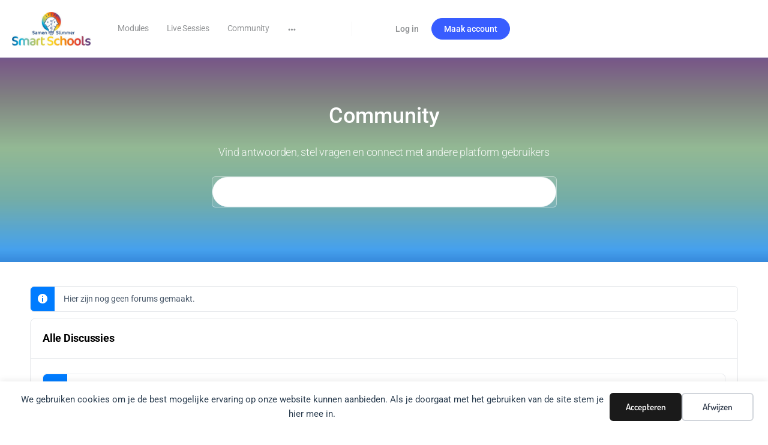

--- FILE ---
content_type: text/css
request_url: https://smartschools.academy/wp-content/plugins/sfwd-lms/assets/css/learndash-admin-shortcodes.min.css?ver=4.25.7.1
body_size: -149
content:
i.mce-i-icon{speak:none;-webkit-font-smoothing:antialiased;-moz-osx-font-smoothing:grayscale;font:400 20px/1 dashicons;margin-left:-2px;padding:0 2px 0 0;vertical-align:top}#TB_ajaxContent{overflow:hidden;padding:0 0 30px;width:100%!important}.ui-dialog.ld-shortcodes{z-index:160000!important}#learndash_shortcodes_wrap{height:97.5%;margin:0;position:relative}#learndash_shortcodes_tabs{background:#ccc;border-right:1px solid #eee;color:#333;float:left;font-family:Helvetica,Arial;font-size:12px;height:100%;min-height:100%;overflow-y:scroll;text-align:left;width:150px}#learndash_shortcodes_tabs ul{list-style:none;margin:0;padding:0;width:100%}#learndash_shortcodes_tabs ul li{font-weight:700;margin:0;width:100%}#learndash_shortcodes_tabs li.current{display:block;margin:0}#learndash_shortcodes_tabs li.current a{background:#fff;box-shadow:0 -1px 0 #eee}#learndash_shortcodes_tabs ul li a{box-shadow:0 -1px 0 #eee;color:#333;display:block;font-size:12px;padding:10px;text-decoration:none}#learndash_shortcodes_tabs ul li:last-child a{box-shadow:0 -1px 0 #eee,0 1px 0 #eee}#learndash_shortcodes_sections{background:#fff;height:100%;margin:0;overflow:auto;padding:0 0 0 20px;position:relative}#learndash_shortcodes_sections textarea{min-height:200px;width:100%}#learndash_shortcodes_sections abbr[title]{border-bottom:none!important;cursor:inherit!important;text-decoration:none!important}